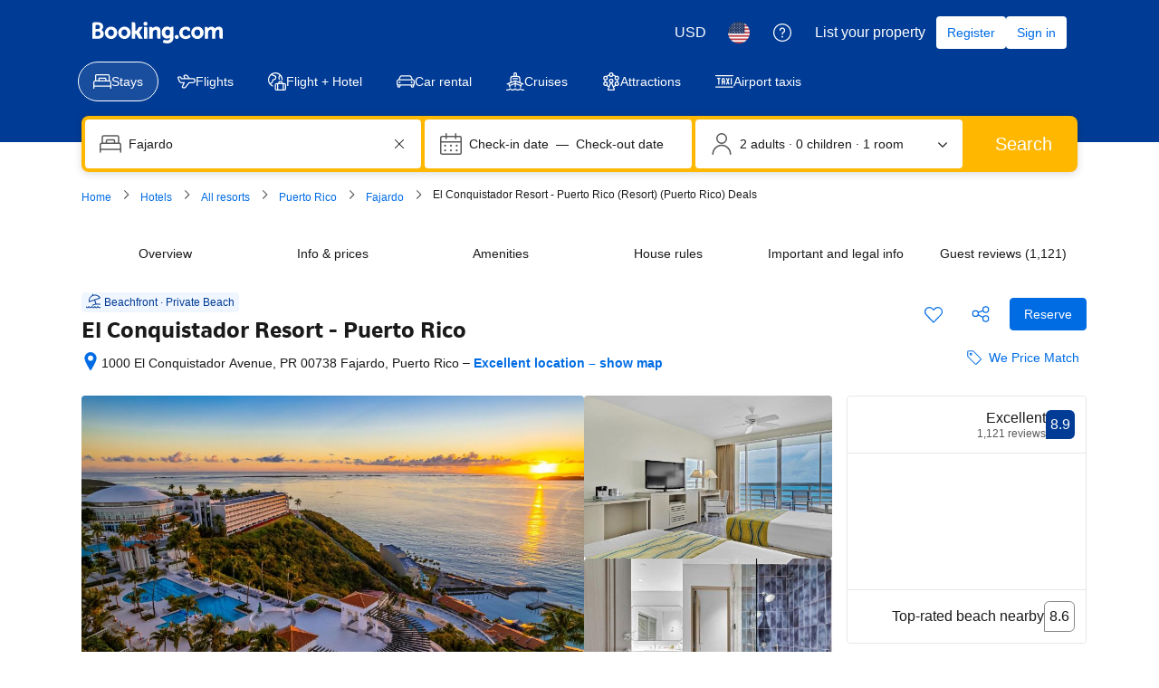

--- FILE ---
content_type: text/html; charset=UTF-8
request_url: https://www.booking.com/hotel/pr/el-conquistador-resort-a-waldorf-astoria-resort.html
body_size: 1819
content:
<!DOCTYPE html>
<html lang="en">
<head>
    <meta charset="utf-8">
    <meta name="viewport" content="width=device-width, initial-scale=1">
    <title></title>
    <style>
        body {
            font-family: "Arial";
        }
    </style>
    <script type="text/javascript">
    window.awsWafCookieDomainList = ['booking.com'];
    window.gokuProps = {
"key":"AQIDAHjcYu/GjX+QlghicBgQ/7bFaQZ+m5FKCMDnO+vTbNg96AH8rhIMJ+z/0ZlnwNGCUsFTAAAAfjB8BgkqhkiG9w0BBwagbzBtAgEAMGgGCSqGSIb3DQEHATAeBglghkgBZQMEAS4wEQQM0xF1depSHZO07bzbAgEQgDtkDWjfu/iA1FFovrm1DbICsUAV04yfVyp7MT61DYp7EWM6jDnLUg9RkBp27QieKrX3EpH4gWzcP8WQoA==",
          "iv":"D549zgFGyAAAAd87",
          "context":"D0DzxaAjTlGodeZGY2R9ibXKzv9P4yIDvmJwp9bpevuzl2A3krqLUUzPhUxEDlkAtimcK01lPQd0XemoogKM7i1Jwzg14dp1fX9/A0PMoRByH3Z3VNrZH01wUSDWDuxwYcVovg0P1zRnJF9GvS02j32hcD5pWSrM+AtamkBn4oCpdShHCBiVfsf88gdskcSk5Ld2CQZvBlokPWEKWVhOsZfCCWpY887wJkDMNWcwAnzNVvqGpOgQohvKPToS/QRXffrFLNSpRcSAori/8SKfCTs614cpVjf+g5SGIvF7JDdS37ez/oENqqVcHJ2aIIiOaqEFQ3VPuK4/RM0A0cmgbl8TEIMxTmr6A5bVqTah0ADUzJLKivqLIw=="
};
    </script>
    <script src="https://d8c14d4960ca.337f8b16.us-east-2.token.awswaf.com/d8c14d4960ca/a18a4859af9c/f81f84a03d17/challenge.js"></script>
</head>
<body>
    <div id="challenge-container"></div>
    <script type="text/javascript">
        AwsWafIntegration.saveReferrer();
        AwsWafIntegration.checkForceRefresh().then((forceRefresh) => {
            if (forceRefresh) {
                AwsWafIntegration.forceRefreshToken().then(() => {
                    window.location.reload(true);
                });
            } else {
                AwsWafIntegration.getToken().then(() => {
                    window.location.reload(true);
                });
            }
        });
    </script>
    <noscript>
        <h1>JavaScript is disabled</h1>
        In order to continue, we need to verify that you're not a robot.
        This requires JavaScript. Enable JavaScript and then reload the page.
    </noscript>
</body>
</html>